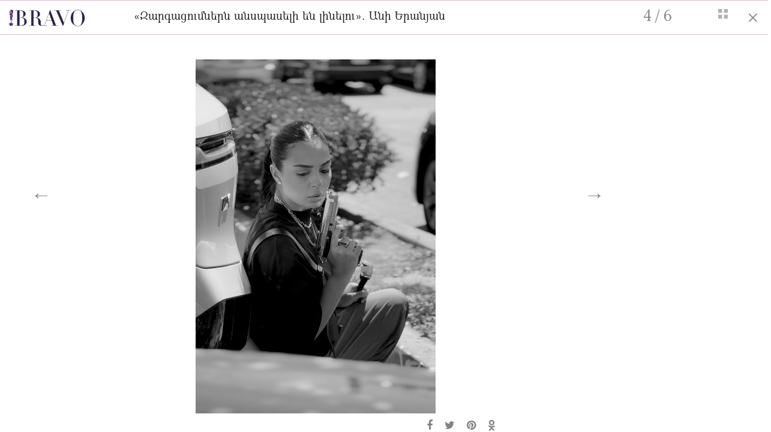

--- FILE ---
content_type: text/html; charset=UTF-8
request_url: https://bravo.am/gallery/77713?img=4
body_size: 3792
content:
<!DOCTYPE html>
<html>
<head>
    <meta charset="utf-8">
    <meta http-equiv="X-UA-Compatible" content="IE=edge">
    <meta name="viewport" content="width=device-width, initial-scale=1">

    <title>&laquo;Զարգացումներն անսպասելի են լինելու&raquo;. Անի Երանյան - bravo.am</title>
    <meta name="description" content="&laquo;Զարգացումներն անսպասելի են լինելու&raquo;. Անի Երանյան" />
    <meta name="author" content="Mediamax" />
	<meta name="site_url" content="https://bravo.am/" />


    <meta property="og:title" content="&laquo;Զարգացումներն անսպասելի են լինելու&raquo;. Անի Երանյան"/>
    <meta property="og:description" content=""/>
    <meta property="og:type" content="article" />
    <meta property="og:image" content="https://bravo.am//static/gallery/77713/large-726de7366975271884db23f2814e283b.jpg"/>
    <meta property="og:url" content="https://bravo.am/gallery/77713?img=4" />
    <meta property="og:site_name" content="Bravo.am"/>
    <meta property="og:author" content="Mediamax"/>
    <meta property="fb:app_id" content="141096339298051"/>

    <meta http-equiv="Cache-control" content="public">
    <link rel="icon" type="image/png" href="/assets/images/favicon.png">


    <link rel="stylesheet" href="/assets/css/bootstrap.min.css">
    <link rel="stylesheet" href="https://maxcdn.bootstrapcdn.com/font-awesome/4.7.0/css/font-awesome.min.css">
    <link rel="stylesheet" href="/assets/css/stylesheet-index.css">
    <link rel="stylesheet" href="/assets/css/stylesheet-fonts.css">
    <link rel="stylesheet" href="/assets/css/stylesheet-gallery.css">
    <link rel="stylesheet" href="/assets/css/stylesheet-fonts.css">


    <link rel="stylesheet" href="/assets/css/media-queries.css">
	<script async src="https://www.googletagmanager.com/gtag/js?id=UA-9362174-1"></script>
	<script>
		 window.dataLayer = window.dataLayer || [];
		 function gtag(){dataLayer.push(arguments)};
		 gtag('js', new Date());

		 gtag('config', 'UA-9362174-1');
	</script>
    <div id="fb-root"></div>
    <script>(function(d, s, id) {
            var js, fjs = d.getElementsByTagName(s)[0];
            if (d.getElementById(id)) return;
            js = d.createElement(s); js.id = id;
            js.src = "https://connect.facebook.net/en_US/sdk.js#xfbml=1&version=v2.12&appId=141096339298051&autoLogAppEvents=1";
            fjs.parentNode.insertBefore(js, fjs);
        }(document, 'script', 'facebook-jssdk'));</script>
</head>
<body>

<div id="top"></div>
<div class="container-fluid pink-fluid-lines slider">
    <div class="">
        <div class="col-md-12">
            <div class="col-sm-2 col-xs-8" style="padding:10px 0px">
                <a href="/">
                    <img src="/assets/images/bravo_logo_exclamation_dazzle-small.png" style="height: 28px" class="t-marg-5">
                </a>
            </div>

            <div class="col-sm-2 col-xs-4 col-sm-push-8" style="padding:10px 0px">
                    <span class="left strong slide-number">
                        <span class="gallery_right_page">1</span> / <span class="gallery_left_page">6</span>
                    </span>
                    <span class="right">
                        <i class="fa l-marg-20" id="show-full-gallery"><img src="/assets/images/fa-th.png" style="margin-bottom: 6px;"/></i>&nbsp;&nbsp;
                        <i class="fa l-marg-20" onclick="window.open('/news/77713', '_self');">&times;</i>
                    </span>
            </div>

            <div class="col-sm-8 col-xs-12 col-sm-pull-2 col-lg-pull-2" style="padding:10px 0px">
                <p class="gallery_title">&laquo;Զարգացումներն անսպասելի են լինելու&raquo;. Անի Երանյան</p>
            </div>
        </div>
    </div>
</div>


<div class="container-fluid slider">

    <div class="col-md-9 col-sm-push-2 col-lg-push-2 no-padding" style="margin: 20px 0px;">
        <div class="clearfix"></div>
    </div>

    <div class="col-lg-10 col-md-9">
        <script> var slider_last_id = 0;</script>
        <section class="row relative" id="one-slide-only">
            <div class="fa news-arrow-left hidden-with-place"><i class="arrow-container-i">&larr;</i></div>
            <div class="fa news-arrow-right "><i class="arrow-container-i">&rarr;</i></div>



            
                <div class="gallery_image_1 one_image  hidden first-image  " id="img=1">
                    <div class="">
                        <div class="top-image-container">
						
                            <img src="/assets/images/loading-purple.gif" data-src="/static/gallery/77713/353805765f283af791bee00fc065e332.jpg" alt="" class="img-responsive top-image lazyload" onerror="this.src='/./big_353805765f283af791bee00fc065e332.jpg';">
	
			
			
			
			
			
			
			
			
			
			
			
			
			
                            <div class="col-sm-6 col-sm-push-2">
                                <p class="image-info">
                                                                                                                                            </p>
                            </div>

                            <div class="col-sm-4 col-sm-push-2 gallery-share-icons">
																<div class="t-marg-10">
									<a href="https://www.facebook.com/sharer/sharer.php?u=https://bravo.am/gallery/77713?img=1" target="_blank" onclick="share('/static/gallery/77713/353805765f283af791bee00fc065e332.jpg', 1)"><i class="fa fa-facebook"></i></a>


									<a href="https://twitter.com/share?text=&laquo;Զարգացումներն անսպասելի են լինելու&raquo;. Անի Երանյան&url=https://bravo.am/gallery/77713?img=1" target="_blank" onclick="share('/static/gallery/77713/353805765f283af791bee00fc065e332.jpg', 1)"><i class="fa fa-twitter"></i></a>


									<a href="https://pinterest.com/pin/create/button/?url=https://bravo.am/gallery/77713?img=1&description=&laquo;Զարգացումներն անսպասելի են լինելու&raquo;. Անի Երանյան" target="_blank" onclick="share('/static/gallery/77713/353805765f283af791bee00fc065e332.jpg', 1)"><i class="fa fa-pinterest"></i></a>


									<a href="https://connect.ok.ru/dk?st.cmd=WidgetSharePreview&st.shareUrl=https://bravo.am/gallery/77713?img=1&title=&laquo;Զարգացումներն անսպասելի են լինելու&raquo;. Անի Երանյան" target="_blank" onclick="share('/static/gallery/77713/353805765f283af791bee00fc065e332.jpg', 1)"><i class="fa fa-odnoklassniki"></i></a>
								</div>
                            </div>
                            <!-- <p class="caption-title">Վերակառուցման եւ զարգացման եվրոպական բանկը (ՎԶԵԲ) Հայաստանում կանանց ձեռներեցության աջակցության նպատակով Ամերիաբանկին տրամադրել է $10 մլն-ին համարժեք դրամի չափով վարկ՝ կանանց պատկանող փոքր եւ միջին ձեռնարկությունների (ՓՄՁ) ֆինանսավորման համար</p>-->
                        </div>
                    </div>
                    <script>slider_last_id = 1;</script>
                </div>

            
                <div class="gallery_image_2 one_image  hidden  " id="img=2">
                    <div class="">
                        <div class="top-image-container">
						
                            <img src="/assets/images/loading-purple.gif" data-src="/static/gallery/77713/2b432befdcac12f9aa601e423eed70da.jpg" alt="" class="img-responsive top-image lazyload" onerror="this.src='/./big_2b432befdcac12f9aa601e423eed70da.jpg';">
	
			
			
			
			
			
			
			
			
			
			
			
			
			
                            <div class="col-sm-6 col-sm-push-2">
                                <p class="image-info">
                                                                                                                                            </p>
                            </div>

                            <div class="col-sm-4 col-sm-push-2 gallery-share-icons">
																<div class="t-marg-10">
									<a href="https://www.facebook.com/sharer/sharer.php?u=https://bravo.am/gallery/77713?img=2" target="_blank" onclick="share('/static/gallery/77713/2b432befdcac12f9aa601e423eed70da.jpg', 2)"><i class="fa fa-facebook"></i></a>


									<a href="https://twitter.com/share?text=&laquo;Զարգացումներն անսպասելի են լինելու&raquo;. Անի Երանյան&url=https://bravo.am/gallery/77713?img=2" target="_blank" onclick="share('/static/gallery/77713/2b432befdcac12f9aa601e423eed70da.jpg', 2)"><i class="fa fa-twitter"></i></a>


									<a href="https://pinterest.com/pin/create/button/?url=https://bravo.am/gallery/77713?img=2&description=&laquo;Զարգացումներն անսպասելի են լինելու&raquo;. Անի Երանյան" target="_blank" onclick="share('/static/gallery/77713/2b432befdcac12f9aa601e423eed70da.jpg', 2)"><i class="fa fa-pinterest"></i></a>


									<a href="https://connect.ok.ru/dk?st.cmd=WidgetSharePreview&st.shareUrl=https://bravo.am/gallery/77713?img=2&title=&laquo;Զարգացումներն անսպասելի են լինելու&raquo;. Անի Երանյան" target="_blank" onclick="share('/static/gallery/77713/2b432befdcac12f9aa601e423eed70da.jpg', 2)"><i class="fa fa-odnoklassniki"></i></a>
								</div>
                            </div>
                            <!-- <p class="caption-title">Վերակառուցման եւ զարգացման եվրոպական բանկը (ՎԶԵԲ) Հայաստանում կանանց ձեռներեցության աջակցության նպատակով Ամերիաբանկին տրամադրել է $10 մլն-ին համարժեք դրամի չափով վարկ՝ կանանց պատկանող փոքր եւ միջին ձեռնարկությունների (ՓՄՁ) ֆինանսավորման համար</p>-->
                        </div>
                    </div>
                    <script>slider_last_id = 2;</script>
                </div>

            
                <div class="gallery_image_3 one_image  hidden  " id="img=3">
                    <div class="">
                        <div class="top-image-container">
						
                            <img src="/assets/images/loading-purple.gif" data-src="/static/gallery/77713/9ec4ffc2ed8b21ee94d44ae6edd18898.jpg" alt="" class="img-responsive top-image lazyload" onerror="this.src='/./big_9ec4ffc2ed8b21ee94d44ae6edd18898.jpg';">
	
			
			
			
			
			
			
			
			
			
			
			
			
			
                            <div class="col-sm-6 col-sm-push-2">
                                <p class="image-info">
                                                                                                                                            </p>
                            </div>

                            <div class="col-sm-4 col-sm-push-2 gallery-share-icons">
																<div class="t-marg-10">
									<a href="https://www.facebook.com/sharer/sharer.php?u=https://bravo.am/gallery/77713?img=3" target="_blank" onclick="share('/static/gallery/77713/9ec4ffc2ed8b21ee94d44ae6edd18898.jpg', 3)"><i class="fa fa-facebook"></i></a>


									<a href="https://twitter.com/share?text=&laquo;Զարգացումներն անսպասելի են լինելու&raquo;. Անի Երանյան&url=https://bravo.am/gallery/77713?img=3" target="_blank" onclick="share('/static/gallery/77713/9ec4ffc2ed8b21ee94d44ae6edd18898.jpg', 3)"><i class="fa fa-twitter"></i></a>


									<a href="https://pinterest.com/pin/create/button/?url=https://bravo.am/gallery/77713?img=3&description=&laquo;Զարգացումներն անսպասելի են լինելու&raquo;. Անի Երանյան" target="_blank" onclick="share('/static/gallery/77713/9ec4ffc2ed8b21ee94d44ae6edd18898.jpg', 3)"><i class="fa fa-pinterest"></i></a>


									<a href="https://connect.ok.ru/dk?st.cmd=WidgetSharePreview&st.shareUrl=https://bravo.am/gallery/77713?img=3&title=&laquo;Զարգացումներն անսպասելի են լինելու&raquo;. Անի Երանյան" target="_blank" onclick="share('/static/gallery/77713/9ec4ffc2ed8b21ee94d44ae6edd18898.jpg', 3)"><i class="fa fa-odnoklassniki"></i></a>
								</div>
                            </div>
                            <!-- <p class="caption-title">Վերակառուցման եւ զարգացման եվրոպական բանկը (ՎԶԵԲ) Հայաստանում կանանց ձեռներեցության աջակցության նպատակով Ամերիաբանկին տրամադրել է $10 մլն-ին համարժեք դրամի չափով վարկ՝ կանանց պատկանող փոքր եւ միջին ձեռնարկությունների (ՓՄՁ) ֆինանսավորման համար</p>-->
                        </div>
                    </div>
                    <script>slider_last_id = 3;</script>
                </div>

            
                <div class="gallery_image_4 one_image  hidden  " id="img=4">
                    <div class="">
                        <div class="top-image-container">
						
                            <img src="/assets/images/loading-purple.gif" data-src="/static/gallery/77713/726de7366975271884db23f2814e283b.jpg" alt="" class="img-responsive top-image lazyload" onerror="this.src='/./big_726de7366975271884db23f2814e283b.jpg';">
	
			
			
			
			
			
			
			
			
			
			
			
			
			
                            <div class="col-sm-6 col-sm-push-2">
                                <p class="image-info">
                                                                                                                                            </p>
                            </div>

                            <div class="col-sm-4 col-sm-push-2 gallery-share-icons">
																<div class="t-marg-10">
									<a href="https://www.facebook.com/sharer/sharer.php?u=https://bravo.am/gallery/77713?img=4" target="_blank" onclick="share('/static/gallery/77713/726de7366975271884db23f2814e283b.jpg', 4)"><i class="fa fa-facebook"></i></a>


									<a href="https://twitter.com/share?text=&laquo;Զարգացումներն անսպասելի են լինելու&raquo;. Անի Երանյան&url=https://bravo.am/gallery/77713?img=4" target="_blank" onclick="share('/static/gallery/77713/726de7366975271884db23f2814e283b.jpg', 4)"><i class="fa fa-twitter"></i></a>


									<a href="https://pinterest.com/pin/create/button/?url=https://bravo.am/gallery/77713?img=4&description=&laquo;Զարգացումներն անսպասելի են լինելու&raquo;. Անի Երանյան" target="_blank" onclick="share('/static/gallery/77713/726de7366975271884db23f2814e283b.jpg', 4)"><i class="fa fa-pinterest"></i></a>


									<a href="https://connect.ok.ru/dk?st.cmd=WidgetSharePreview&st.shareUrl=https://bravo.am/gallery/77713?img=4&title=&laquo;Զարգացումներն անսպասելի են լինելու&raquo;. Անի Երանյան" target="_blank" onclick="share('/static/gallery/77713/726de7366975271884db23f2814e283b.jpg', 4)"><i class="fa fa-odnoklassniki"></i></a>
								</div>
                            </div>
                            <!-- <p class="caption-title">Վերակառուցման եւ զարգացման եվրոպական բանկը (ՎԶԵԲ) Հայաստանում կանանց ձեռներեցության աջակցության նպատակով Ամերիաբանկին տրամադրել է $10 մլն-ին համարժեք դրամի չափով վարկ՝ կանանց պատկանող փոքր եւ միջին ձեռնարկությունների (ՓՄՁ) ֆինանսավորման համար</p>-->
                        </div>
                    </div>
                    <script>slider_last_id = 4;</script>
                </div>

            
                <div class="gallery_image_5 one_image  hidden  " id="img=5">
                    <div class="">
                        <div class="top-image-container">
						
                            <img src="/assets/images/loading-purple.gif" data-src="/static/gallery/77713/79a5c21dc426736c2f1efcd3c44465f0.jpg" alt="" class="img-responsive top-image lazyload" onerror="this.src='/./big_79a5c21dc426736c2f1efcd3c44465f0.jpg';">
	
			
			
			
			
			
			
			
			
			
			
			
			
			
                            <div class="col-sm-6 col-sm-push-2">
                                <p class="image-info">
                                                                                                                                            </p>
                            </div>

                            <div class="col-sm-4 col-sm-push-2 gallery-share-icons">
																<div class="t-marg-10">
									<a href="https://www.facebook.com/sharer/sharer.php?u=https://bravo.am/gallery/77713?img=5" target="_blank" onclick="share('/static/gallery/77713/79a5c21dc426736c2f1efcd3c44465f0.jpg', 5)"><i class="fa fa-facebook"></i></a>


									<a href="https://twitter.com/share?text=&laquo;Զարգացումներն անսպասելի են լինելու&raquo;. Անի Երանյան&url=https://bravo.am/gallery/77713?img=5" target="_blank" onclick="share('/static/gallery/77713/79a5c21dc426736c2f1efcd3c44465f0.jpg', 5)"><i class="fa fa-twitter"></i></a>


									<a href="https://pinterest.com/pin/create/button/?url=https://bravo.am/gallery/77713?img=5&description=&laquo;Զարգացումներն անսպասելի են լինելու&raquo;. Անի Երանյան" target="_blank" onclick="share('/static/gallery/77713/79a5c21dc426736c2f1efcd3c44465f0.jpg', 5)"><i class="fa fa-pinterest"></i></a>


									<a href="https://connect.ok.ru/dk?st.cmd=WidgetSharePreview&st.shareUrl=https://bravo.am/gallery/77713?img=5&title=&laquo;Զարգացումներն անսպասելի են լինելու&raquo;. Անի Երանյան" target="_blank" onclick="share('/static/gallery/77713/79a5c21dc426736c2f1efcd3c44465f0.jpg', 5)"><i class="fa fa-odnoklassniki"></i></a>
								</div>
                            </div>
                            <!-- <p class="caption-title">Վերակառուցման եւ զարգացման եվրոպական բանկը (ՎԶԵԲ) Հայաստանում կանանց ձեռներեցության աջակցության նպատակով Ամերիաբանկին տրամադրել է $10 մլն-ին համարժեք դրամի չափով վարկ՝ կանանց պատկանող փոքր եւ միջին ձեռնարկությունների (ՓՄՁ) ֆինանսավորման համար</p>-->
                        </div>
                    </div>
                    <script>slider_last_id = 5;</script>
                </div>

            
                <div class="gallery_image_6 one_image  hidden  " id="img=6">
                    <div class="">
                        <div class="top-image-container">
						
                            <img src="/assets/images/loading-purple.gif" data-src="/static/gallery/77713/a6bb0d722ded2b6d8bd481d0356abe11.jpg" alt="" class="img-responsive top-image lazyload" onerror="this.src='/./big_a6bb0d722ded2b6d8bd481d0356abe11.jpg';">
	
			
			
			
			
			
			
			
			
			
			
			
			
			
                            <div class="col-sm-6 col-sm-push-2">
                                <p class="image-info">
                                                                                                                                            </p>
                            </div>

                            <div class="col-sm-4 col-sm-push-2 gallery-share-icons">
																<div class="t-marg-10">
									<a href="https://www.facebook.com/sharer/sharer.php?u=https://bravo.am/gallery/77713?img=6" target="_blank" onclick="share('/static/gallery/77713/a6bb0d722ded2b6d8bd481d0356abe11.jpg', 6)"><i class="fa fa-facebook"></i></a>


									<a href="https://twitter.com/share?text=&laquo;Զարգացումներն անսպասելի են լինելու&raquo;. Անի Երանյան&url=https://bravo.am/gallery/77713?img=6" target="_blank" onclick="share('/static/gallery/77713/a6bb0d722ded2b6d8bd481d0356abe11.jpg', 6)"><i class="fa fa-twitter"></i></a>


									<a href="https://pinterest.com/pin/create/button/?url=https://bravo.am/gallery/77713?img=6&description=&laquo;Զարգացումներն անսպասելի են լինելու&raquo;. Անի Երանյան" target="_blank" onclick="share('/static/gallery/77713/a6bb0d722ded2b6d8bd481d0356abe11.jpg', 6)"><i class="fa fa-pinterest"></i></a>


									<a href="https://connect.ok.ru/dk?st.cmd=WidgetSharePreview&st.shareUrl=https://bravo.am/gallery/77713?img=6&title=&laquo;Զարգացումներն անսպասելի են լինելու&raquo;. Անի Երանյան" target="_blank" onclick="share('/static/gallery/77713/a6bb0d722ded2b6d8bd481d0356abe11.jpg', 6)"><i class="fa fa-odnoklassniki"></i></a>
								</div>
                            </div>
                            <!-- <p class="caption-title">Վերակառուցման եւ զարգացման եվրոպական բանկը (ՎԶԵԲ) Հայաստանում կանանց ձեռներեցության աջակցության նպատակով Ամերիաբանկին տրամադրել է $10 մլն-ին համարժեք դրամի չափով վարկ՝ կանանց պատկանող փոքր եւ միջին ձեռնարկությունների (ՓՄՁ) ֆինանսավորման համար</p>-->
                        </div>
                    </div>
                    <script>slider_last_id = 6;</script>
                </div>

            			
        </section>
    </div>
    <div class="col-lg-2 col-md-3 gallery-side-banner">
            </div>
</div>

<div class="container-fluid no-padding hidden" id="full-gallery">

    <div class="container-fluid pink-fluid-lines">

        <div class="col-sm-12">
            <div class="col-sm-2 col-xs-5" style="padding:10px 0px">
                                <a href="/">
                    <img src="/assets/images/header_small_BRAVO.png" class="md-half t-marg-5">
                </a>
            </div>

            <div class="col-sm-3 col-xs-7 col-sm-push-7">
                <div class="right">
                    <h3 id="show-one-slide-only">Վերադառնալ &rarr;</h3>
                </div>
            </div>

            <div class="col-sm-7 col-xs-12 col-sm-pull-3 col-lg-pull-3" style="padding:10px 0px">
                <p class="gallery_title">&laquo;Զարգացումներն անսպասելի են լինելու&raquo;. Անի Երանյան</p>
            </div>
        </div>
    </div>

    <section class="row">
        <div class="col-sm-7 col-sm-push-2" style="padding: 20px">
                            <div class="col-160px col-lg-1 col-md-2 col-sm-4">
                    <a href="/gallery/77713?img=1">

						<img src="/assets/images/loading-purple.gif" data-src="/static/gallery/77713/small-353805765f283af791bee00fc065e332.jpg" alt="" class="img-responsive lazyload" onerror="this.src='/353805765f283af791bee00fc065e332.jpg';">


			
			
			
			
			
			
			
			
			
			
			
			
			                        						
                    </a>
                </div>
                            <div class="col-160px col-lg-1 col-md-2 col-sm-4">
                    <a href="/gallery/77713?img=2">

						<img src="/assets/images/loading-purple.gif" data-src="/static/gallery/77713/small-2b432befdcac12f9aa601e423eed70da.jpg" alt="" class="img-responsive lazyload" onerror="this.src='/2b432befdcac12f9aa601e423eed70da.jpg';">


			
			
			
			
			
			
			
			
			
			
			
			
			                        						
                    </a>
                </div>
                            <div class="col-160px col-lg-1 col-md-2 col-sm-4">
                    <a href="/gallery/77713?img=3">

						<img src="/assets/images/loading-purple.gif" data-src="/static/gallery/77713/small-9ec4ffc2ed8b21ee94d44ae6edd18898.jpg" alt="" class="img-responsive lazyload" onerror="this.src='/9ec4ffc2ed8b21ee94d44ae6edd18898.jpg';">


			
			
			
			
			
			
			
			
			
			
			
			
			                        						
                    </a>
                </div>
                            <div class="col-160px col-lg-1 col-md-2 col-sm-4">
                    <a href="/gallery/77713?img=4">

						<img src="/assets/images/loading-purple.gif" data-src="/static/gallery/77713/small-726de7366975271884db23f2814e283b.jpg" alt="" class="img-responsive lazyload" onerror="this.src='/726de7366975271884db23f2814e283b.jpg';">


			
			
			
			
			
			
			
			
			
			
			
			
			                        						
                    </a>
                </div>
                            <div class="col-160px col-lg-1 col-md-2 col-sm-4">
                    <a href="/gallery/77713?img=5">

						<img src="/assets/images/loading-purple.gif" data-src="/static/gallery/77713/small-79a5c21dc426736c2f1efcd3c44465f0.jpg" alt="" class="img-responsive lazyload" onerror="this.src='/79a5c21dc426736c2f1efcd3c44465f0.jpg';">


			
			
			
			
			
			
			
			
			
			
			
			
			                        						
                    </a>
                </div>
                            <div class="col-160px col-lg-1 col-md-2 col-sm-4">
                    <a href="/gallery/77713?img=6">

						<img src="/assets/images/loading-purple.gif" data-src="/static/gallery/77713/small-a6bb0d722ded2b6d8bd481d0356abe11.jpg" alt="" class="img-responsive lazyload" onerror="this.src='/a6bb0d722ded2b6d8bd481d0356abe11.jpg';">


			
			
			
			
			
			
			
			
			
			
			
			
			                        						
                    </a>
                </div>
                    </div>
    </section>
</div>

<div class="arrow-top"><a href="#top" class="smoothScroll">&uarr;</a></div>
<style>
    .arrow-top {
        display: none;
        padding: 10px 20px;
        position: fixed;
        bottom: 10px;
        right: 10px;
        background-color: rgba(0, 0, 0, 0.5);
    }
    .arrow-top a {
        color: #fff;
        font-size: 28px;
        font-weight: bold;
    }
    .arrow-top a:active, .arrow-top a:visited{
        text-decoration: none;
    }

    .arrow-container-i {
        padding: 10px;
        background-color: rgba(255, 255, 255, 1);
        /* border: 1px solid #eee; */
        padding-top: 6px;
    }
</style>

	
<script src="/assets/js/jquery.min.js"></script>
<script src="/assets/js/home.js"></script>
<script src="/assets/js/lazyload.js"></script>
<script>
    $(function() {
        // This will select everything with the class smoothScroll
        // This should prevent problems with carousel, scrollspy, etc...
        $('.smoothScroll').click(function() {
            if (location.pathname.replace(/^\//, '') == this.pathname.replace(/^\//, '') && location.hostname == this.hostname) {
                var target = $(this.hash);
                target = target.length ? target : $('[name=' + this.hash.slice(1) + ']');
                if (target.length) {
                    $('html,body').animate({
                        scrollTop: target.offset().top
                    }, 1000); // The number here represents the speed of the scroll in milliseconds
                    return false;
                }
            }
        });
		
		$("img.lazyload").lazyload();
    });
	
$(document).ready(function(){
    //$('.gallery_left_page').html(slider_last_id);
    if(true)
    {
        var img = getParam('img');
        if(img != 1)
        {
            $('.news-arrow-left').removeClass("hidden-with-place");
        }
        if(img == slider_last_id)
        {
            $('.news-arrow-right').addClass("hidden-with-place");
        }
        $('.gallery_right_page').html(img);
        //slide left
        $('.gallery_image_1').hide();
        $('.gallery_image_'+img).removeClass("hidden");
        $('.gallery_image_'+img).show();
    } else {
        // Fragment doesn't exist
        $('.first-image').removeClass('hidden');
    }
});
	
</script>
<script defer src="https://static.cloudflareinsights.com/beacon.min.js/vcd15cbe7772f49c399c6a5babf22c1241717689176015" integrity="sha512-ZpsOmlRQV6y907TI0dKBHq9Md29nnaEIPlkf84rnaERnq6zvWvPUqr2ft8M1aS28oN72PdrCzSjY4U6VaAw1EQ==" data-cf-beacon='{"version":"2024.11.0","token":"09ce432f286b406bacc316736e6a21f5","r":1,"server_timing":{"name":{"cfCacheStatus":true,"cfEdge":true,"cfExtPri":true,"cfL4":true,"cfOrigin":true,"cfSpeedBrain":true},"location_startswith":null}}' crossorigin="anonymous"></script>
</body>
</html>

--- FILE ---
content_type: text/css
request_url: https://bravo.am/assets/css/stylesheet-fonts.css
body_size: -248
content:
@font-face{
	font-family:'Mariam-Bold';
	src: url('fonts/GhEAMariamBld.otf') format("opentype");
}
@font-face{
	font-family:'Mariam-Italic';
	src: url('fonts/GhEAMariamBlit.otf') format('opentype');
}
@font-face{
	font-family:'Mariam-Bold-Italic';
	src: url('fonts/GhEAMariamBlit.otf') format('opentype');
}
@font-face{
	font-family:'Mariam';
	src: url('fonts/GhEAMariamReg.otf') format('opentype');
}

@font-face{
	font-family:'Gheatrebuc';
	src: url('fonts/Gheatrebuc.otf') format('opentype');
}
@font-face{
	font-family:'Gheatrebucbd';
	src: url('fonts/Gheatrebucbd.otf') format('opentype');
}
@font-face{
	font-family:'Gheatrebucit';
	src: url('fonts/Gheatrebucit.otf') format('opentype');
}

--- FILE ---
content_type: application/javascript
request_url: https://bravo.am/assets/js/home.js
body_size: 2847
content:
/**
 * Created by Tamara on 19.12.2016.
 */





/*
function insertParam(key, value)
{
    key = encodeURI(key); value = encodeURI(value);
    var kvp = document.location.search.substr(1).split('&');
    var i=kvp.length; var x; while(i--)
	{
		x = kvp[i].split('=');
		if (x[0]==key)
		{
			x[1] = value;
			kvp[i] = x.join('=');
			break;
		}
	}
    if(i<0) {kvp[kvp.length] = [key,value].join('=');}
    //this will reload the page, it's likely better to store this until finished
    document.location.hash = kvp.join('#');
}
function getParam(key) {
    var matches = location.hash.match(new RegExp(key+'=(.*)'));
    return matches ? matches[1] : null;
}
*/








$('.news-arrow-right').on('click', function(e){
    $('.news-arrow-left').removeClass("hidden-with-place");
    var page = +($('.gallery_right_page').html());
    var next_page = page+1;
    if(next_page == slider_last_id)
    {
        $(this).addClass("hidden-with-place");
        //alert('Do you want to see next galleries?');
    }
    $('.gallery_right_page').html(next_page);
    //slide left
    $('.gallery_image_'+page).hide();
    $('.gallery_image_'+next_page).removeClass("hidden");
    $('.gallery_image_'+next_page).show();

    insertParam("img", next_page);
});

$('.news-arrow-left').on('click', function(e){

    $('.news-arrow-right').removeClass("hidden-with-place");
    var page = $('.gallery_right_page').html();
    var prev_page = page-1;
    if(prev_page == 1)
    {
        $(this).addClass("hidden-with-place");
        //alert('Do you want to see previous galleries?');
    }
    $('.gallery_right_page').html(prev_page);
    //slide right

    $('.gallery_image_'+prev_page).show();
    $('.gallery_image_'+prev_page).removeClass("hidden");
    $('.gallery_image_'+page).hide();

    insertParam("img", prev_page);
});




$('#show-one-slide-only').on('click', function(e){
    $('#one-slide-only').show();
    $('.slider').show();
    $('.first-image').removeClass('hidden');
    $('#full-gallery').hide();
});

$('#show-full-gallery').on('click', function(e){
    $('#one-slide-only').hide();
    $('.slider').hide();
    $('.first-image').addClass('hidden');
    $('#full-gallery').removeClass('hidden');
    $('#full-gallery').show();
    history.pushState('', document.title, window.location.pathname);
});




$('.menu-icon').on('click', function(e){
    // if($('.side-menu').hasClass('side-menu-closed'))
    // {
    $('.side-menu').removeClass('side-menu-closed');
    $("body").css("overflow", "hidden");
    $("#veil-on-screen").show();
    // }
    // else
    // {
    // $('.side-menu').addClass('side-menu-closed');
    // }
});

$('.side-menu-close').on('click', function(e){
    $('.side-menu').addClass('side-menu-closed');
    $("#veil-on-screen").hide();
    $("body").css("overflow", "scroll");
});

$('#veil-on-screen').on('click', function(e){
    $('.side-menu').addClass('side-menu-closed');
    $("#veil-on-screen").hide();
    $("body").css("overflow", "scroll");
});


$('.form-control-feedback').on('click', function(e){
    $('#side-search-from').submit();
});
$('#search_submit').on('click', function(e){
    $('#search_form').submit();
});



$('#load-more-link').on('click', function(event){
    event.preventDefault();

    var current_page = $(this).attr('current-page');
    var category = $(this).attr('category');
    var load_page = current_page*1+1;
    $('#loading-gif').removeClass('hidden');
    var empty;

    $.get('/more/news/'+category+'/'+load_page, function(data, textStatus, xhr) {
        empty = data.indexOf("---empty---") >= 0
        if(empty) {
            $('#read-more').remove();
            data="<p class='nothing-found'>Այլ նորություններ չկան</p>";
           // $('.newsfeed-container').append(data);
        }
        else {
            console.log('/more/news/'+category+'/'+load_page);
            $('#load-more-link').attr('current-page', load_page);
        }
        $(data).appendTo('.newsfeed-container');
        $('#loading-gif').addClass('hidden');
    });

    return false;
});

/*

//OLD SEARCH
$('#search_button').on('click', function(){
    $('#search_form').slideDown("slow");
    $('#search_form input:first').focus();
    $('#search_button').addClass("hidden");
    $('#search_button_close').removeClass("hidden");
});

$('#search_button_close').on('click', function(){
    $('#search_form').slideUp("slow");
    $('#search_button_close').addClass("hidden");
    $('#search_button').removeClass("hidden");
    $('#search_button').show();
}); */

$('#search_button').on('click', function(){
    $('#search_form').removeClass("closed-state");
    $('#search_form').addClass("open-state");
    $('#search_form input:first').focus();
    $('#search_button').addClass("hidden");
    $('#search_button_close').removeClass("hidden");
});

$('#search_button_close').on('click', function(){
    $('#search_form').removeClass("open-state");
    $('#search_form').addClass("closed-state");
    $('#search_button_close').addClass("hidden");
    $('#search_button').removeClass("hidden");
    $('#search_button').show();
});





$('#like_this').on('click', function(){
    var art_id = $('#art_id').html() * 1;
    var l_url = "/like/"+art_id;
    $.ajax({url: l_url, success: function(result){
        $(".likes").html(result);
        $('#like_this').addClass('hidden');
        $('#remove_my_like').removeClass('hidden');
        // alert(l_url);
    }});
});
$('#dislike_this').on('click', function(){
    var art_id = $('#art_id').html() * 1;
    var dl_url = "/dislike/"+art_id;
    $.ajax({url: dl_url, success: function(result){
        $(".dislikes").html(result);
        $('#dislike_this').addClass('hidden');
        $('#remove_my_dislike').removeClass('hidden');
        // alert(dl_url);
    }});
});


$('#remove_my_like').on('click', function(){
    var art_id = $('#art_id').html() * 1;
    var dl_url = "/remove-like/"+art_id;
    $.ajax({url: dl_url, success: function(result){
        $(".likes").html(result);
        $('#remove_my_like').addClass('hidden');
        $('#like_this').removeClass('hidden');
        // alert(dl_url);
    }});
});
$('#remove_my_dislike').on('click', function(){
    var art_id = $('#art_id').html() * 1;
    var dl_url = "/remove-dislike/"+art_id;
    $.ajax({url: dl_url, success: function(result){
        $(".dislikes").html(result);
        $('#remove_my_dislike').addClass('hidden');
        $('#dislike_this').removeClass('hidden');
        // alert(dl_url);
    }});
});

 /*
$('.like_this').on('click', function(){
    var art_id = $('#art_id').html() * 1;
    var l_url = "/like/"+art_id;
    $.ajax({url: l_url, success: function(result){
        $("#likes").html(result);
        $('.like_this').attr('class','remove_my_like');
        // alert('You liked '+ art_id);
    }});
});
$('.dislike_this').on('click', function(){
    var art_id = $('#art_id').html() * 1;
    var dl_url = "/dislike/"+art_id;
    $.ajax({url: dl_url, success: function(result){
        $("#dislikes").html(result);
        $('.dislike_this').attr('class','remove_my_dislike');
        // alert('You disliked '+ art_id);
    }});
});


$('.remove_my_like').on('click', function(){
    var art_id = $('#art_id').html() * 1;
    var dl_url = "/remove-like/"+art_id;
    $.ajax({url: dl_url, success: function(result){
        $("#likes").html(result);
        $('.remove_my_like').attr('class','like_this');
        // alert('You disliked '+ art_id);
    }});
});
$('.remove_my_dislike').on('click', function(){
    var art_id = $('#art_id').html() * 1;
    var dl_url = "/remove-dislike/"+art_id;
    $.ajax({url: dl_url, success: function(result){
        $("#dislikes").html(result);
        $('.remove_my_dislike').attr('class','dislike_this');
        // alert('You disliked '+ art_id);
    }});
});*/





function ClickBanner(id)
{
    var bc_url = "/banner-click/"+id;
    $.ajax({url: bc_url, success: function(result){
        console.log('clicked '+ id);
    }});
}


$('#voting_form_submit').on('click', function(){
	var poll = $(this).attr('poll_id') * 1;
	var id = $('input[name=radio]:checked', '#voting_form').val();
    var bc_url = "/vote/"+poll+"/"+id;
	var div_id = 0;
	//alert(bc_url);
    $.ajax({
		type: "get", 
		url: bc_url, 
		data: $("#voting_form").serialize(),
		success: function(result){
			//Start - update values on poll view
			var prev_val = $('#vote_percentage_'+id+'_'+div_id).attr('start_value')*1;
			$('#vote_percentage_'+id+'_'+div_id).attr('start_value', prev_val+1);

			$('#unvoted_view_'+div_id).hide();
			$('#voted_view_'+div_id).show();

			$('.votes_of_'+poll).each(function( index ) {
				var change_value_to = (($(this).attr('start_value') / result)*100).toFixed(1);
				$(this).html($(this).attr('start_value'));
				$('.votes_of_'+index+'_width').width((change_value_to*1).toFixed(1) + '%');
			});
		}
	});
});


function share( image, img_id )
{
	var site_url = $('meta[name="site_url"]').attr('content');
	$('meta[property="og:image"]').attr('content', site_url + image);
	var url = $('meta[property="og:url"]').attr('content');
	$('meta[property="og:url"]').attr('content', url + '#img=' + img_id);
}



function insertParam(key, value)
{
    updateURL(key,value);
}



/*


$(document).ready(function(){


    //$('.gallery_left_page').html(slider_last_id);
    if(window.location.hash) {
        var img = getParam('img');
        if(img != 1)
        {
            $('.news-arrow-left').removeClass("hidden-with-place");
        }
        if(img == slider_last_id)
        {
            $('.news-arrow-right').addClass("hidden-with-place");
        }
        $('.gallery_right_page').html(img);
        //slide left
        $('.gallery_image_1').hide();
        $('.gallery_image_'+img).removeClass("hidden");
        $('.gallery_image_'+img).show();
    } else {
        // Fragment doesn't exist
        $('.first-image').removeClass('hidden');
    }
    $('.footer-line').click(function(event){if (event.shiftKey && event.ctrlKey) {window.alert("   ---- Developed by ----\n----- Artak Sargsyan -----");event.preventDefault();	}});

});

*/



function getParam(key) {
    var myvar = getURLParameter(key);
    return myvar ? myvar : 1;
}
function getURLParameter(name) {
    return decodeURIComponent((new RegExp('[?|&]' + name + '=' + '([^&;]+?)(&|#|;|$)').exec(location.search) || [null, ''])[1].replace(/\+/g, '%20')) || null;
}
$('.footer-line').click(function(event){if (event.shiftKey && event.ctrlKey) {window.alert("   ---- Developed by ----\n---- Tamara Danielyan ----");event.preventDefault();	}});

function updateURL(key,val){
    var url = window.location.href;
    var reExp = new RegExp("[\?|\&]"+key + "=[0-9a-zA-Z\_\+\-\|\.\,\;]*");

    if(reExp.test(url)) {
        // update
        var reExp = new RegExp("[\?&]" + key + "=([^&#]*)");
        var delimiter = reExp.exec(url)[0].charAt(0);
        url = url.replace(reExp, delimiter + key + "=" + val);
    } else {
        // add
        var newParam = key + "=" + val;
        if(!url.indexOf('?')){url += '?';}

            var urlparts = url.split('#');
            url = urlparts[0] +  "?" + newParam +  (urlparts[1] ?  "#" +urlparts[1] : '');

    }
    window.history.pushState(null, document.title, url);
}


/* Hide Header on on scroll down */
var didScroll;
$(window).scroll(function(event){
	didScroll = true;
});
setInterval(function() {
	if (didScroll) {
		hasScrolled();
		didScroll = false;
	}
}, 200);
function hasScrolled() {
	var st = $(this).scrollTop();
	if(st<300) {
		$(".header-container").removeClass('fixed');
	}
	else {
		$(".header-container").addClass('fixed');
	};
}